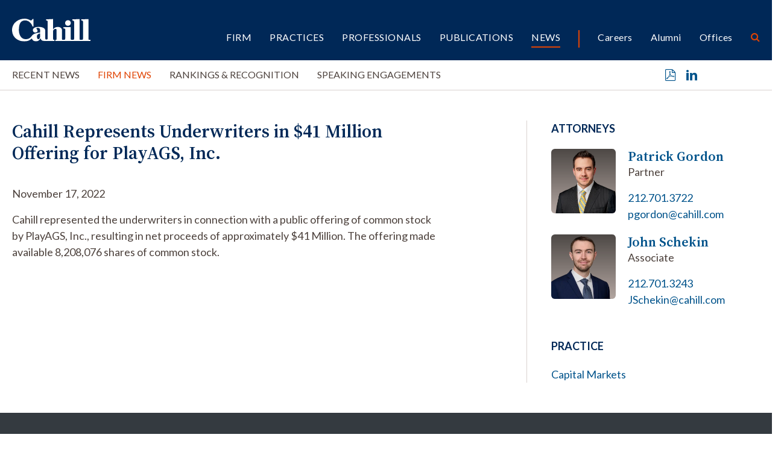

--- FILE ---
content_type: image/svg+xml
request_url: https://www.cahill.com/images/layout/logo-print.svg
body_size: 1362
content:
<?xml version="1.0" encoding="UTF-8"?>
<svg id="Layer_2" data-name="Layer 2" xmlns="http://www.w3.org/2000/svg" viewBox="0 0 246.7 72.9">
  <defs>
    <style>
      .cls-1 {
        fill: #002857;
      }
    </style>
  </defs>
  <g id="Layer_1-2" data-name="Layer 1">
    <g id="Cahill_Logo" data-name="Cahill Logo">
      <path id="Path_1" data-name="Path 1" class="cls-1" d="M175.5,22.9c5,.2,9.2-3.6,9.4-8.6s-3.6-9.2-8.6-9.4-9.2,3.6-9.4,8.6v.5c0,4.8,3.8,8.8,8.6,8.9Z"/>
      <path id="Path_2" data-name="Path 2" class="cls-1" d="M246.7,67.8h-3.7c-2.2,0-2.5-1.2-2.5-3.5V1.2l-22.7,1v3.4c4.3.5,5.5,1.1,5.5,4.6v53.6c0,3.1-.9,4-4.1,4h-.8v.1h-3.4c-2.2,0-2.5-1.2-2.5-3.5V1.2l-22.7,1v3.5c4.3.5,5.5,1.1,5.5,4.6v53.6c0,3.1-.9,4-4.1,4h-2.5c-3.3,0-4.1-.9-4.1-3.5V26.9l-23.2.5v3.5c4.3,1,5.9,1.4,5.9,3v30c0,3.1-1.3,4-5.1,4h-2.5c-2.4,0-2.5-1.2-2.5-3.5v-26.7c0-8.2-7-11.3-13.6-11.3-5.8.1-11.2,3-14.5,7.7V1.1l-22,1v3.5c3.8.7,5,1.4,5,3v55.9c-.9,3-3.2,2.4-5.2,2.4-1.8,0-2.4-2-2.4-5.6v-22.7c0-8.8-10.4-12.3-20.5-12.3-14,0-18.9,5.9-18.4,11.2.1,4,3.5,7.2,7.5,7.1.3,0,.5,0,.8-.1,4.7-.4,6.6-3.5,6.4-5.7-.2-2.6-2.7-5.3-3.7-7.2-.5-1.3,1.7-2,5-2,4.7,0,6.8,3.1,6.8,7.5v7.4c-11,1.2-19.9,3.1-24.9,9.2-3.8,4.7-7.9,11.7-19.6,12.1-15.9.6-22.4-15-22.4-29.9.1-22.4,7.5-30.3,19.8-30.3,11.5,0,19.9,9.3,23.2,19.4h2.9V1h-2.6c-1.7,2.8-3.4,4.7-5.4,4.7-2.5,0-8.4-5.7-19.9-5.7C18.7,0,0,14.9,0,36.1c0,25.2,20.5,36.8,38.1,36.8,11.8,0,18.4-4.1,24.2-9.5,1.5,6,6.8,9.4,13.1,9.4,6.4-.1,12-4.2,14-10.3,1.7,6.1,4.9,8.9,11.1,8.9,3.2,0,8.7.1,12.1,0h20.6v-3.5h-1.9c-1.3,0-2-.9-2-3.5v-25.3c0-2.5,3.1-6.3,7.2-6.3,2.9,0,3.7,1.5,3.7,4.6v26.6c0,3.1-.4,4-3.1,4h-.8v3.5h82.3v-.1h28l.1-3.6ZM88.5,55c0,6.1-2.2,10.8-5.8,10.8-2.2,0-4.4-2.4-4.4-8.2,0-6.2,2.9-8.1,10.2-10.5,0,0,0,7.9,0,7.9Z"/>
    </g>
  </g>
</svg>